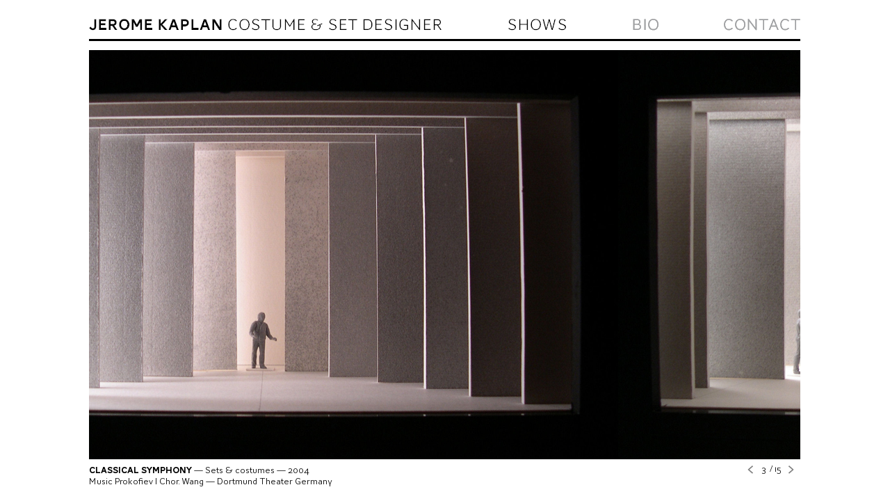

--- FILE ---
content_type: text/html; charset=utf-8
request_url: http://jeromekaplan.com/show/classical-symphony.slideshow/15
body_size: 1644
content:
<!DOCTYPE html PUBLIC "-//W3C//DTD XHTML 1.0 Transitional//EN" "http://www.w3.org/TR/xhtml1/DTD/xhtml1-transitional.dtd">
<html xmlns="http://www.w3.org/1999/xhtml" xml:lang="en" lang="en">
  <head>
    <meta http-equiv="Content-Type" content="text/html; charset=utf-8" />
    <meta name="title" content="Jerome Kaplan - Costume &amp; Set Designer" />
<meta name="description" content="" />
<meta name="keywords" content="" />
<meta name="language" content="fr" />
<meta name="robots" content="follow, index, all" />
    <title>Jerome Kaplan - Costume &amp; Set Designer</title>
    <link rel="shortcut icon" href="/favicon.ico" />
    <link rel="stylesheet" type="text/css" media="screen" href="/css/global.css" />
    <script type="text/javascript" src="/js/jquery-1.7.1.min.js"></script>
<script type="text/javascript" src="/js/jquery.carouFredSel.js"></script>
<script type="text/javascript" src="/js/jquery.fancybox-1.3.4.js"></script>
<script type="text/javascript" src="/js/contact.js"></script>
<script type="text/javascript" src="/js/global.js"></script>
  </head>
  <body>
  	<div id="wrapper">
        <div id="header">
		    <div class="navigation">
		        <a id="navIndex" href="/"><img src="/images/blank.gif" width="509" height="29" alt="" /></a>
		        <a id="navShow" href="/shows" class="on"><img src="/images/blank.gif" width="87" height="29" alt="" /></a>
		        <a id="navBio" href="/biography"><img src="/images/blank.gif" width="40" height="29" alt="" /></a>
		        <a id="navContact" href="/contact"><img src="/images/blank.gif" width="111" height="29" alt="" /></a>
		    </div>
		</div>
    	<script type="text/javascript" language="javascript">
jQuery(document).ready(function() {

	$("#mySlide").hover(function(){
		$("#bigPagiPrev").css("display", "block");
		$("#bigPagiNext").css("display", "block");
	},function(){
		$("#bigPagiPrev").css("display", "none");
		$("#bigPagiNext").css("display", "none");
	});
	$("#bigPagiPrev").hover(function(){
		$("#bigPagiPrev").css("display", "block");
		$("#bigPagiNext").css("display", "block");
	},function(){
		$("#bigPagiPrev").css("display", "none");
		$("#bigPagiNext").css("display", "none");
	});
	$("#bigPagiNext").hover(function(){
		$("#bigPagiPrev").css("display", "block");
		$("#bigPagiNext").css("display", "block");
	},function(){
		$("#bigPagiPrev").css("display", "none");
		$("#bigPagiNext").css("display", "none");
	});

	// init
	nbThumbs = $('#galleryCarousel li').length;
	$("#galleryPaginationAll").text(nbThumbs);

	$('#mySlide').carouFredSel({
		items: {
			start		: 14		},
		auto: {
			duration		: 1000,
			pauseDuration	: 2000,
			pauseOnHover	: true
		},
		scroll: {
			fx: "",
			onBefore	: function(oldItems, newItems) {
				$("#galleryPagination").text(newItems.eq(0).attr("value"));
			},
			onAfter	: function(oldItems, newItems) {
				var tempDiv = newItems.eq(0).attr("class");
				if(tempDiv=="slide video"){
					$("#mySlide").trigger("stop");
				}
			}
		},
		prev : {
			button		: ".arrowPrev",
			key			: "left",
			items		: 1,
			pauseOnHover: true,
			duration	: 1000
		},
		next : {
			button		: ".arrowNext",
			key			: "right",
			items		: 1,
			pauseOnHover: true,
			duration	: 1000
		}
	});
	
	var initDiv = $('#mySlide div').eq(0).attr("class");
	//alert(initDiv);
	if(initDiv=="slide video"){
		$("#mySlide").trigger("stop");
	}
	
	$(".arrowPrev").click( function(){
		$("#mySlide").trigger("play", true);
		$("#mySlide").trigger("prev");
	});
	
	$(".arrowNext").click( function(){
		$("#mySlide").trigger("play", true);
		$("#mySlide").trigger("next");
	});
	
	$("#bigPagiPrev").hide();
	$("#bigPagiNext").hide();
	
});
</script>
<div id="page">
	<div class="centerPage">
		<div class="showIn">
			<div id="bigPagiPrev" class="arrowPrev">&nbsp;</div>
			<div id="bigPagiNext" class="arrowNext">&nbsp;</div>
			<div id="mySlide">
												<div class="slide" value="1">
					<table width="1023" height="589" border="0" cellspacing="0" cellpadding="0">
						<tr>
							<td>
																<img src="/uploads/medias/symphonie-classique/slide/1.JPEG" alt="" />
															</td>
						</tr>
					</table>					
				</div>
			    				<div class="slide" value="2">
					<table width="1023" height="589" border="0" cellspacing="0" cellpadding="0">
						<tr>
							<td>
																<img src="/uploads/medias/symphonie-classique/slide/2.JPEG" alt="" />
															</td>
						</tr>
					</table>					
				</div>
			    				<div class="slide" value="3">
					<table width="1023" height="589" border="0" cellspacing="0" cellpadding="0">
						<tr>
							<td>
																<img src="/uploads/medias/symphonie-classique/slide/3.JPEG" alt="" />
															</td>
						</tr>
					</table>					
				</div>
			    				<div class="slide" value="4">
					<table width="1023" height="589" border="0" cellspacing="0" cellpadding="0">
						<tr>
							<td>
																<img src="/uploads/medias/symphonie-classique/slide/4.JPEG" alt="" />
															</td>
						</tr>
					</table>					
				</div>
			    				<div class="slide" value="5">
					<table width="1023" height="589" border="0" cellspacing="0" cellpadding="0">
						<tr>
							<td>
																<img src="/uploads/medias/symphonie-classique/slide/5.JPEG" alt="" />
															</td>
						</tr>
					</table>					
				</div>
			    				<div class="slide" value="6">
					<table width="1023" height="589" border="0" cellspacing="0" cellpadding="0">
						<tr>
							<td>
																<img src="/uploads/medias/symphonie-classique/slide/6.JPEG" alt="" />
															</td>
						</tr>
					</table>					
				</div>
			    				<div class="slide" value="7">
					<table width="1023" height="589" border="0" cellspacing="0" cellpadding="0">
						<tr>
							<td>
																<img src="/uploads/medias/symphonie-classique/slide/7.JPEG" alt="" />
															</td>
						</tr>
					</table>					
				</div>
			    				<div class="slide" value="8">
					<table width="1023" height="589" border="0" cellspacing="0" cellpadding="0">
						<tr>
							<td>
																<img src="/uploads/medias/symphonie-classique/slide/8.JPEG" alt="" />
															</td>
						</tr>
					</table>					
				</div>
			    				<div class="slide" value="9">
					<table width="1023" height="589" border="0" cellspacing="0" cellpadding="0">
						<tr>
							<td>
																<img src="/uploads/medias/symphonie-classique/slide/9.JPEG" alt="" />
															</td>
						</tr>
					</table>					
				</div>
			    				<div class="slide" value="10">
					<table width="1023" height="589" border="0" cellspacing="0" cellpadding="0">
						<tr>
							<td>
																<img src="/uploads/medias/symphonie-classique/slide/10.JPEG" alt="" />
															</td>
						</tr>
					</table>					
				</div>
			    				<div class="slide" value="11">
					<table width="1023" height="589" border="0" cellspacing="0" cellpadding="0">
						<tr>
							<td>
																<img src="/uploads/medias/symphonie-classique/slide/11.JPEG" alt="" />
															</td>
						</tr>
					</table>					
				</div>
			    				<div class="slide" value="12">
					<table width="1023" height="589" border="0" cellspacing="0" cellpadding="0">
						<tr>
							<td>
																<img src="/uploads/medias/symphonie-classique/slide/12.JPEG" alt="" />
															</td>
						</tr>
					</table>					
				</div>
			    				<div class="slide" value="13">
					<table width="1023" height="589" border="0" cellspacing="0" cellpadding="0">
						<tr>
							<td>
																<img src="/uploads/medias/symphonie-classique/slide/13.JPEG" alt="" />
															</td>
						</tr>
					</table>					
				</div>
			    				<div class="slide" value="14">
					<table width="1023" height="589" border="0" cellspacing="0" cellpadding="0">
						<tr>
							<td>
																<img src="/uploads/medias/symphonie-classique/slide/14.JPEG" alt="" />
															</td>
						</tr>
					</table>					
				</div>
			    				<div class="slide" value="15">
					<table width="1023" height="589" border="0" cellspacing="0" cellpadding="0">
						<tr>
							<td>
																<img src="/uploads/medias/symphonie-classique/slide/15.JPEG" alt="" />
															</td>
						</tr>
					</table>					
				</div>
			    			</div>
		</div>
	</div>
	<div class="actionDown">
		<div class="pagination">
			<div id="pagiPrev" class="arrowPrev">&nbsp;</div>
			<span><strong id="galleryPagination">15</strong> / 15</span>
			<div id="pagiNext" class="arrowNext">&nbsp;</div>
		</div>
		<div class="txtShow">
			<span>Classical symphony</span> — Sets &amp; costumes — 2004<br />
			Music Prokofiev l Chor. Wang — Dortmund Theater Germany		</div>
	</div>
</div>	</div>
  </body>
</html>

--- FILE ---
content_type: text/css
request_url: http://jeromekaplan.com/css/global.css
body_size: 2455
content:
@font-face {
	font-family: awcarvedone;
	src: url('/css/fonts/awcarvedone.eot');
	src: url('/css/fonts/awcarvedone.eot?#iefix') format('embedded-opentype'),
		 url('/css/fonts/awcarvedone.woff') format('woff'),
		 url('/css/fonts/awcarvedone.ttf') format('truetype'),
		 url('/css/fonts/awcarvedone.svg#awcarvedone') format('svg');
	font-weight: normal;
	font-style: normal;
}
@font-face {
	font-family: awclight;
	src: url('/css/fonts/awclight.eot');
	src: url('/css/fonts/awclight.eot?#iefix') format('embedded-opentype'),
		 url('/css/fonts/awclight.woff') format('woff'),
		 url('/css/fonts/awclight.ttf') format('truetype'),
		 url('/css/fonts/awclight.svg#awclight') format('svg');
	font-weight: normal;
	font-style: normal;
}

*{
	margin:0;
	padding:0;
}

body{
	font-family:awclight, sans-serif;
	font-size:13px;
	margin:0;
	padding:0;
	background:#fff;
	color:#9c9d9f;
}

a,
a:link,
a:visited{
	color:#9c9d9f;
	text-decoration:underline;
}

a:hover{
	text-decoration:none;
}

a:focus,
a:active{
	outline:none;
}

form{margin:0px;}
img{border:0px;}


#wrapper {
    position: absolute;
    margin-left: -512px;
    margin-top: -339px;
    width:1023px;
	height:680px;
	overflow:hidden;
    left: 50%;
    top: 50%;
}

@media screen and (max-height:680px){
	#wrapper {
		position: relative;
		margin:0 auto;
		left: auto;
		top: auto;
	}
}

#header{
	font-family:awclight, Arial, Helvetica, sans-serif;
    float:left;
    width:1030px;
	border-bottom:3px solid #000000;
	padding:0 0 6px 0;
}

#header a,
#header a:link,
#header a:visited{
	float:left;
	padding:0 0 0 0;
	margin:0 92px 0 0;
	font-size:23px;
	text-decoration:none;
	background-position:left bottom;
	background-repeat:none;
}

#header a:hover,
#header a.on{
	text-decoration:none;
	background-position:left top;
}

#header a#navIndex{
	width:509px;
	background-image:url(img/nav-logo.gif);
}
#header a#navShow{
	width:87px;
	background-image:url(img/nav-link-show.gif);
}
#header a#navBio{
	width:40px;
	background-image:url(img/nav-link-bio.gif);
}
#header a#navContact{
	width:111px;
	margin:0 0 0 0 !important;
	background-image:url(img/nav-link-contact.gif);
}

#page{
    float:left;
    width:1023px;
	height:627px;
	padding:13px 0 0 0;
	overflow:hidden;
}

.centerPage{
    width:1030px;
	height:588px;
	overflow:hidden;
}

#page .slider{
    float:left;
    width:1023px;
}

#page .showVisu{
    float:left;
	width:94px;
    width:144px;
	height:145px;
	margin:0 2px 2px 0;
	cursor:pointer;
}

#page .showVisu img{
	position:absolute;
}

.bgOpac{
	position:absolute;
	display:none;
    width:94px;
	height:145px;
	position:absolute;
	margin:0;
	padding:0 25px;
	text-align:center;
	color:#000 !important;
}

.bgOpac strong{
	color: #000000;
    font-family: awcarvedone,Arial,Helvetica,sans-serif;
    font-weight: normal;
    text-transform: uppercase;
}

.bgOpac span{
	display: table-cell;
    width:94px;
	height:145px;
    vertical-align: middle;
}

.lastBloc .bgOpac{
	width:97px;
}
.lastLine .bgOpac{
	height:97px;
}
.lastAll .bgOpac{
	width:97px;
	height:147px;
}

.bgOpac a,
.bgOpac a:link,
.bgOpac a:visited,
.bgOpac a:hover{
	display:inline;
	width:94px;
	height:145px;
	padding:0 25px;
	text-align:center;
	text-decoration:none;
	color:#000;
}

/*
.bgOpac table{
	width:144px;
	height:145px;
}
.bgOpac table td{
	width:94px;
	padding:0 25px 0 25px;
	color:#000;
}

.bgOpac table strong{
	color:#000;
	text-transform:uppercase;
	font-family:awcarvedone, Arial, Helvetica, sans-serif;
	font-weight:normal;
}
*/

.setOneShow{
	float:left;
	width:203px;
	height:195px;
	margin:0 2px 2px 0;
}

.setOneShow.last{
	margin:0 0 2px 0 !important;
}

a.picto{
	display:none;
	position:absolute;
	margin:140px 0 0 10px;
}

a.oneShow,
a:link.oneShow,
a:visited.oneShow{
	float:left;
	display:block;
	width:203px;
	height:195px;
	text-decoration:none;
	margin:0 2px 2px 0;
}

.oneShow:hover{
	text-decoration:none;
}

a.oneShow.last,
a:link.oneShow.last,
a:visited.oneShow.last{
	margin:0 0 2px 0 !important;
}

.showIn{
	float:left;
	width:1023px;
	text-align:center;
}


#page .actionDown{
	font-size:13px;
	line-height:16px;
	color:#000;
    float:left;
    width:1023px;
	padding:8px 0 0 0;
}

.actionDown a,
.actionDown a:link,
.actionDown a:visited{
	color:#9d9e9f;
	text-decoration:none;
}
.actionDown a:hover{
	color:#000;
	text-decoration:none;
}

.actionDown a.byList,
.actionDown a:link.byList,
.actionDown a:visited.byList{
	float:left;
	display:block;
	background:url('/css/img/access-list-off.gif') no-repeat left 3px;
	color:#9d9e9f;
	text-decoration:none;
	padding:0 0 0 15px;
	text-transform:uppercase;
	font-family:awcarvedone, Arial, Helvetica, sans-serif;
}

.actionDown a:hover.byList{
	background:url('/css/img/access-list-on.gif') no-repeat left 3px;
	color:#000;
	text-decoration:none;
}

.txtShow{
	font-family:awclight, Arial, Helvetica, sans-serif;
	float:left;
	width:935px;
}

.txtShow span{
	color:#000;
	font-family:awcarvedone, Arial, Helvetica, sans-serif;
}

.pagination{
	font-family:awclight, Arial, Helvetica, sans-serif;
	float:right;
	width:80px;
	text-align:right;
	font-size:13px;
	line-height:15px;
	color:#000;
}

.pagination span{
	width:44px;
	text-align:center;
	display:block;
	float:left;
	line-height:11px;
}

.actionDown .txtShow strong{
	text-transform:uppercase;
}

#galleryPagination{
	font-family:awclight, Arial, Helvetica, sans-serif;
	font-weight:normal;
	color:#000 !important;
	width:12px;
	text-align:center;
	display:inline-block;
}

/**** MOSAIC ****/

#page .colMosaic{
	float:left;
	width:204px;
	line-height:14px;
}

.colMosaic a,
.colMosaic a:link,
.colMosaic a:visited{
	display:block;
	color:#9c9e9f;
	text-decoration:none;
	margin:0 0 10px 0;
}
.colMosaic a:hover{
	color:#000;
	text-decoration:none;
}

.colMosaic strong.ttl{
	text-transform:uppercase;
	font-family:awcarvedone, Arial, Helvetica, sans-serif;
	font-weight:normal;
}


.actionDown a.byMosaic,
.actionDown a:link.byMosaic,
.actionDown a:visited.byMosaic{
	float:left;
	display:block;
	background:url('/css/img/access-mosaic-off.gif') no-repeat left 2px;
	color:#9c9e9f;
	text-decoration:none;
	padding:0 0 0 15px;
	text-transform:uppercase;
	font-family:awcarvedone, Arial, Helvetica, sans-serif;
}

.actionDown a:hover.byMosaic{
	background:url('/css/img/access-mosaic-on.gif') no-repeat left 2px;
	color:#000;
	text-decoration:none;
}

/**** BIO ****/

.visuBio{
	float:left;
	width:310px;
	text-align:right;
	padding:0 20px 0 0;
}

.txtBio{
	float:left;
	width:520px;
	text-align:justify;
	padding:0 20px 0 0;
	margin:-4px 0 0 0;
	color:#000;
}

.langues{
	float:left;
	width:155px;
	font-size:13px;
	color:#9c9e9f;
	margin:-4px 0 0 0;
	font-family:awcarvedone, Arial, Helvetica, sans-serif;
	font-weight:normal;
}

.langues a,
.langues a:link,
.langues a:visited{
	color:#9c9e9f;
	text-decoration:none;
	text-transform:uppercase;
}

.langues a:hover,
.langues a.active{
	text-decoration:none;
	color:#000;
}

a.pressReview,
a:link.pressReview,
a:visited.pressReview{
	color:#9c9e9f;
	text-decoration:none;
	text-transform:uppercase;
	font-family:awcarvedone, Arial, Helvetica, sans-serif;
}

a:hover.pressReview{
	text-decoration:none;
	color:#000;
}

.blocPress{
	float:left;
	width:1023px;
}

.blocPress a,
.blocPress a:link,
.blocPress a:visited{
	display:block;
	color:#9c9e9f;
	text-decoration:none;
	margin:0 0 10px 0;
}

.blocPress a:hover,
.blocPress a.active{
	text-decoration:none;
	color:#000;
}

.blocPress a strong.ttl,
.blocPress a:link strong.ttl,
.blocPress a:visited strong.ttl{
	display:block;
	text-transform:uppercase;
	font-family:awcarvedone, Arial, Helvetica, sans-serif;
	font-weight:normal;
}

/****** CONTACT ******/

#form-contact{
	padding:100px 0 0 0;
}
.tableContact{
    float:left;
	width:1023px;
	text-align:center;
}

.contactTab{
	width:740px;
	float:left;
}

.contactTab label{
    float:left;
    padding:0 10px 5px 0;
    width:100px;
	font-size:15px;
	color:#2d2d2d;
	text-align:right;
	clear:both;
}
.contactTab span.error{
	display:block;
    float:left;
    padding:0 10px 5px 10px;
    width:250px;
	font-size:15px;
	color:#9c9e9f;
	text-align:left;
}
.contactTab span.error li{
	list-style:none;
}
.contactTab .input_contact{
    float:left;
    width:345px;
    padding:4px 0 4px 5px;
	margin:0 0 15px 0;
	border:1px solid #000;
    font-size:12px;
    color:#2d2d2d;
	font-family:"Courier New", Courier, monospace;
}

.contactTab .txt_contact{
	font-family:"Courier New", Courier, monospace;
    float:left;
    width:345px;
    height:200px;
    padding:8px 0 0 5px;
	margin:0 0 5px 0;
	border:1px solid #000;
    font-size:12px;
    color:#2d2d2d;
	resize:none;
}

#msgretour {
    border-bottom:1px solid #B80000;
    color:#B80000;
    float:left;
    font-family:Arial,Helvetica,sans-serif;
    font-size:13px;
    margin-bottom:15px;
    padding:5px 0;
    width:465px;
}

#msgvalid {
    color:#9c9e9f;
    float:left;
	font-weight:normal;
    font-size:15px;
    margin-bottom:15px;
    padding:35px 0 0 0;
    width:465px;
}

.input_contact.error {
	color:#BF1616 !important;
}

.input_contact.inField {
	border-color:#999 !important;
}

.sxFormBtInput{
    border:none;
	background:none;
    cursor:pointer;
	text-transform:uppercase;
	font-weight:normal;
	font-family:awcarvedone, Arial, Helvetica, sans-serif;
	color:#9c9e9f;
	float:left;
	margin:0 0 0 107px;
	clear:both;
    font-size:15px;
}

#mailJk{
	float:right;
	padding:0 278px 0 0;
}
a#mailJk{
	color:#999;
	font-size:15px;
	text-decoration:none;
}
a#mailJk:hover{
	color:#000;
}

.sxFormBtInput:hover{
	color:#000 !important;
}



/****** CAROUFREDSEL ******/
.list_carousel{
	padding:0 0 0 0;
	float:left;
	width:1023px;
	height:588px;
	overflow:hidden;
}
.list_carousel ul{
	margin:0;
	padding:0;
	list-style: none;
	display: block;
}
.list_carousel li{
	width:1023px;
	height:588px;
	display:block;
}

/****** CAROUFREDSEL SHOW ******/
.showIn .slide{
	width:1023px !important;
	height:589px !important;
	text-align:center !important;
	position:relative;
	float:left;
}

.pagination #pagiNext{
	float:left;
	cursor:pointer;
	width:15px;
	height:12px;
	margin:1px 0 0 0;
	background:url('/css/img/pagi-right.gif') no-repeat center top;
}
.pagination #pagiNext:hover{
	background:url('/css/img/pagi-right.gif') no-repeat center bottom;
}
.pagination #pagiPrev{
	float:left;
	cursor:pointer;
	width:15px;
	height:12px;
	margin:1px 0 0 0;
	background:url('/css/img/pagi-left.gif') no-repeat center top;
}
.pagination #pagiPrev:hover{
	background:url('/css/img/pagi-left.gif') no-repeat center bottom;
}


#bigPagiNext{
	display:none;
	position:absolute;
	cursor:pointer;
	width:30px;
	height:40px;
	margin:274px 0 0 993px;
	z-index:1000;
	background:url('/css/img/arrow-next.png') no-repeat left top;
}
#bigPagiNext:hover{
	background:url('/css/img/arrow-next.png') no-repeat left bottom;
}
#bigPagiPrev{
	display:none;
	position:absolute;
	cursor:pointer;
	width:30px;
	height:40px;
	margin:274px 0 0 0;
	z-index:1000;
	background:url('/css/img/arrow-prev.png') no-repeat left top;
}
#bigPagiPrev:hover{
	background:url('/css/img/arrow-prev.png') no-repeat left bottom;
}

.hdn {
	display: none;
}


--- FILE ---
content_type: application/javascript
request_url: http://jeromekaplan.com/js/contact.js
body_size: 512
content:
$(function(){
	$(".input_contact").click(function(){
		$(this).removeClass('error');
		$(this).addClass('inField');
	});
	
	$(".input_contact").blur(function(){
		$(this).removeClass('error');
		$(this).removeClass('inField');
	});
	
	
});
	
function verifFormContact(){
	$('.input_contact').removeClass('error');
	$('#msgvalid').css('display', 'none');
	
	var berreur = false;
	var nom = $('#nameIdent').attr('value');
	var prenom = $('#lastNameIdent').attr('value');
	var email = $('#emailIdent').attr('value');
	var tel = $('#telIdent').attr('value');
	
	var msg = 'Veuillez saisir les champs obligatoires';
	
	if (!nom){$('#nameIdent').addClass('error');berreur = true;}
	if (!prenom){$('#lastNameIdent').addClass('error');berreur = true;}
	if (!email){
		$('#emailIdent').addClass('error');berreur = true;
	}else{
		var reg = new RegExp("^[a-zA-Z0-9._-]+@[a-zA-Z0-9.-]{2,}[.][a-zA-Z]{2,4}$") 
				if (reg.exec(email)==null)
				{
				   msg = msg + "<br />Votre adresse mail n'est pas valide";
				   $('#emailIdent').addClass('error');
				   berreur = true;
				}
	}
	if (!tel){$('#telIdent').addClass('error');berreur = true;}

	if (berreur){
		$('#msgretour').css('display', 'block');
		$('#msgretour').html(msg);
		return(false);
	}else{
		return(true);
	}
}	

--- FILE ---
content_type: application/javascript
request_url: http://jeromekaplan.com/js/global.js
body_size: 296
content:


$(document).ready(function(){

	//********************************
	// EXEMPLE HOVER
	//********************************


	
	$(".showVisu").hover(
		function(){
			$(this).children('.bgOpac').css("display","block");
			$(this).children('img').css({ opacity: 0.2 });
		},
		function(){
			$(".showVisu .bgOpac").css("display","none");
			$(".showVisu img").css({ opacity: 1 });
		}
	);
	
	$(".setOneShow").hover(
		function(){
			$(this).children(".picto").css("display","block");
		},
		function(){
			$(".picto").css("display","none");
		}
	);
	
	/*
	$(".bgOpac").click(
		function(){
			var linkTemp = $(this).attr('href');
			window.location = linkTemp;
		}
	);
	*/
	


});